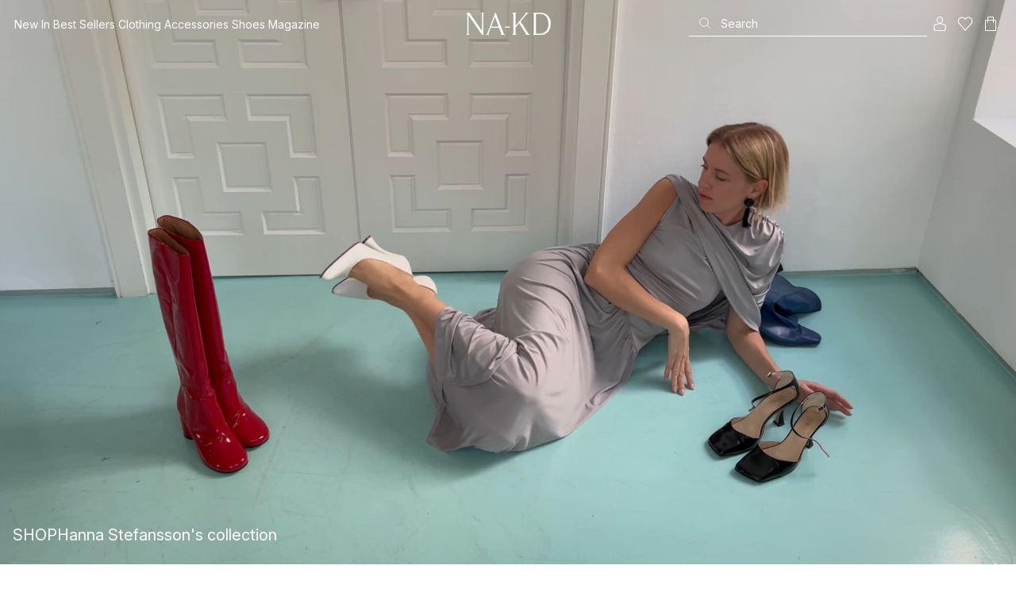

--- FILE ---
content_type: application/javascript
request_url: https://www.na-kd.com/assets/30.chunk.da88d006a143f45c855f.js
body_size: 52
content:
/*! For license information please see 30.chunk.da88d006a143f45c855f.js.LICENSE.txt */
(window.webpackJsonp=window.webpackJsonp||[]).push([[30],{783:function(n,t,e){"use strict";e.d(t,"b",(function(){return s}));var c=e(0),a=e.n(c);const i=a.a.createContext(null),s=()=>Object(c.useContext)(i);t.a=n=>a.a.createElement(i.Provider,Object.assign({value:{isHero:n.isHero,layout:n.layout,spacing:n.spacing}},n))},784:function(n,t,e){"use strict";t.a={"1:1":1,"1:2":.5,"1:3":1/3,"1:4":1/4,"2:3":2/3,"3:4":3/4}},890:function(n,t,e){"use strict";e.d(t,"a",(function(){return a}));var c=e(1);function a(n){return!0===n?Object(c.spacing)("spacing-02"):n}}}]);
//# sourceMappingURL=30.chunk.da88d006a143f45c855f.js.map

--- FILE ---
content_type: application/javascript
request_url: https://www.na-kd.com/assets/6.chunk.4a10f27ebc33f5aa690c.js
body_size: 2674
content:
/*! For license information please see 6.chunk.4a10f27ebc33f5aa690c.js.LICENSE.txt */
(window.webpackJsonp=window.webpackJsonp||[]).push([[6],{556:function(e,t,s){"use strict";s.d(t,"a",(function(){return v})),s.d(t,"b",(function(){return E}));var i=s(4),r=s(0),n=s.n(r),a=s(43),o=s(2),l=s(3),c=s(558),h=s(597),d=s.n(h),u=s(617),p=s.n(u),m=s(1),g=s(5),f=s(602);s.d(t,"c",(function(){return c.b}));const y=n.a.memo(Object(o.styled)((function(e){var{hide:t,elementRef:s}=e,r=Object(i.__rest)(e,["hide","elementRef"]);return n.a.createElement(o.styled.Img,Object.assign({},r,{ref:s,css:Object.assign(Object.assign({},t&&{opacity:0}),m.transition({property:"opacity"}))}))}))),b=o.styled.div({position:"relative",width:"100%",height:"100%",backgroundColor:m.GREY_LIGHT}),L=Object(o.styled)(b,{display:"flex",flexDirection:"column",justifyContent:"center",alignItems:"center"}),z=o.styled.div(Object.assign(Object.assign({fontSize:m.pixelsToUnit(13),fontWeight:700,textAlign:"center",color:m.GREY_DARK,marginBottom:m.pixelsToUnit(20),padding:{x:m.huge,y:0}},Object(g.media)(m.mediaMinDesktop,{padding:{x:m.gigantic,y:0}})),Object(g.media)(m.mediaMinTinyMaxSmall,{fontSize:m.delta}))),O=Object(o.styled)(Object(o.applyClassName)(d.a),{transform:"translate(-50%, -50%)",position:"absolute",top:"50%",left:"50%",width:"50%",height:"50%"});var w,v;!function(e){e[e.Idle=0]="Idle",e[e.Pending=1]="Pending",e[e.Rejected=2]="Rejected",e[e.Fulfilled=3]="Fulfilled"}(w||(w={})),function(e){e[e.None=0]="None",e[e.Delay=1]="Delay",e[e.Full=2]="Full"}(v||(v={}));class j extends n.a.Component{constructor(e){super(e),this.src=null,this.registerLowresHandler=e=>{this.props.enableLowresListener&&x(e,this.id,(()=>{this.forceUpdate()}))},this.unRegisterLowresHandler=()=>{this.props.enableLowresListener&&k(this.getUrl(this.props.src),this.id)},this.handleImageMount=e=>{if(this.shouldLazyLoad()||this.checkIfCachedByBrowser(e),this.shouldLazyLoad()&&j.intersectionObserver&&(this.image&&e!==this.image&&j.intersectionObserver.unobserve(this.image),this.image=e,e)){const t=this.id.toString();e.dataset.id=t,j.intersectionObserverCallbacks[t]=this.handleIntersection,j.intersectionObserver.observe(e)}},this.handleIntersection=(e,t)=>0===e.intersectionRatio&&!t||t&&this.props.lazy!==v.Delay?null:(this.status(w.Pending),new Promise((t=>{this.loadResource(this.src,this.getUrl(this.props.src)).then((()=>t(e))).catch((()=>t(e)))}))),this.isCached=!!this.props.src&&!!D(this.getUrl(this.props.src)),this.src=this.srcUrl(),this.state={status:e.src?this.isCached||!Object(l.isBrowser)()?w.Fulfilled:this.shouldLazyLoad(e)?w.Idle:w.Pending:w.Rejected},this.id=j.increment++,this.registerLowresHandler(this.getUrl(this.props.src))}componentDidMount(){this.mounted=!0,this.cachedIsNotForCurrentPreset()&&this.src&&!this.shouldLazyLoad()&&this.loadResource(this.src,this.getUrl(this.props.src))}cachedIsNotForCurrentPreset(){if(this.state.status===w.Rejected)return!1;const e=D(this.src);return!e||Object(c.d)(e.width,Object(c.e)())!==this.props.preset}componentDidUpdate(e){this.props.src?this.props.src===e.src&&this.props.preset===e.preset||(this.isCached||this.status(w.Pending),this.cachedIsNotForCurrentPreset()&&(this.unRegisterLowresHandler(),this.registerLowresHandler(this.getUrl(this.props.src)),this.src=this.srcUrl(this.props.imageDomain,this.getUrl(this.props.src),this.props.preset),this.src&&!this.shouldLazyLoad()&&this.loadResource(this.src,this.getUrl(this.props.src)))):this.status(w.Rejected)}componentWillUnmount(){this.unRegisterLowresHandler(),this.mounted=!1,this.image&&j.intersectionObserver.unobserve(this.image)}checkIfCachedByBrowser(e){this.isCached=F(e)}loadResource(e,t){return Object(i.__awaiter)(this,void 0,void 0,(function*(){this.status(w.Pending);const s=this.currentLoad=function(e){return new Promise(((t,s)=>{const i=new Image;Object.assign(i,{onload:()=>t(i),onerror:()=>s(),src:e}),i.complete&&(i.naturalWidth>0?t(i):requestAnimationFrame((()=>{i.naturalWidth>0?t(i):s()})))}))}(e);try{!function(e,t){requestAnimationFrame((()=>{if(e&&F(e)){const s=D(t);if(!s||e.naturalWidth>s.width){C[t]={width:e.naturalWidth,height:e.naturalHeight,src:e.currentSrc};const s=U[t];s&&s.map((e=>{e.handler()}))}}}))}(yield s,t),this.mounted&&this.currentLoad===s&&this.status(w.Fulfilled)}catch(i){this.mounted&&this.currentLoad===s&&this.status(w.Rejected)}}))}shouldLazyLoad(e=this.props){return e.shouldLazyLoad&&this.props.lazy!==v.None}status(e){this.state.status!==e&&this.setState({status:e})}srcUrl(e=this.props.imageDomain,t=this.getUrl(this.props.src),s=this.props.preset,i=this.props.quality,r=this.props.height,n=this.props.ratio,a=this.props.mode){return t&&void 0!==s?Object(f.a)(e,t,s,this.props.shouldAddResizePrefix,i,r,n,a):t}getUrl(e){return this.isUrlViewModel(e)?e.url:e}isUrlViewModel(e){return!!e&&!!e.url}renderImage(e,t,s){return n.a.createElement(y,Object.assign({alt:""},s,{src:e,hide:t,elementRef:this.handleImageMount}))}render(){const{status:e}=this.state,t=this.props,{shouldLazyLoad:s,preset:r,ratio:a,height:o,mode:l,quality:c,isPlaceholderImage:h,lazy:d,dispatch:u,nullOnReject:p,enableLowresListener:m,shouldAddResizePrefix:g,imageDomain:f}=t,y=Object(i.__rest)(t,["shouldLazyLoad","preset","ratio","height","mode","quality","isPlaceholderImage","lazy","dispatch","nullOnReject","enableLowresListener","shouldAddResizePrefix","imageDomain"]),L=this.srcUrl();if(e===w.Fulfilled)return this.renderImage(L,!1,y);if(L){const t=D(this.getUrl(this.props.src));if(t)return this.renderImage(t.src,!1,y);if(e===w.Pending)return this.renderImage(L,!0,y);if(e===w.Idle)return this.renderImage("",!0,y)}return p?null:n.a.createElement(b,{className:this.props.className,style:this.props.style},!this.props.isPlaceholderImage&&n.a.createElement(O,null))}}j.defaultProps={lazy:v.None},j.intersectionObserver=Object(l.isBrowser)()?new IntersectionObserver((function(e){e.forEach(R)})):null,j.intersectionObserverCallbacks={},j.lazyQueue=[],j.lazyPromises=[],j.increment=0;const P=Object(a.a)((function(e,t){return{shouldLazyLoad:t.lazy!==v.None,shouldAddResizePrefix:e.appShellData.enableImageResizePrefix&&!1!==t.shouldAddResizePrefix,imageDomain:e.appShellData.imageDomain}}))(j);function R(e){const t=I(e);if(!t)return;const s=t(e);s?(j.intersectionObserver.unobserve(e.target),j.lazyPromises.push(s),s.then((()=>{const e=j.lazyPromises.indexOf(s);e>=0&&(j.lazyPromises=[...j.lazyPromises.slice(0,e),...j.lazyPromises.slice(e+1)]),0===j.lazyPromises.length&&(j.lazyQueue.forEach((e=>{const t=I(e);t&&t(e,!0)&&j.intersectionObserver.unobserve(e.target)})),j.lazyQueue=[])}))):j.lazyQueue.push(e)}function I(e){return j.intersectionObserverCallbacks[e.target.dataset.id]}t.d=Object(o.styled)(P);const E=({className:e,style:t,text:s})=>n.a.createElement(L,{className:e,style:t},!!s&&n.a.createElement(z,null,s),n.a.createElement(p.a,null));const U={},x=(e,t,s)=>{U[e]?U[e].push({id:t,handler:s}):U[e]=[{id:t,handler:s}]},k=(e,t)=>{const s=U[e];s&&(1===s.length?(s.pop(),delete U[e]):s.splice(s.indexOf(s.find((e=>e.id===t))),1))},C={};function D(e){return C[e]}function F(e){return!!e&&(!/\.svg/.test(new l.URLX(e.src).pathname)&&(e.complete&&e.naturalWidth>0))}},617:function(e,t,s){var i=s(0);function r(e){return i.createElement("svg",e,[i.createElement("defs",{key:0},i.createElement("path",{d:"M4.55 2.4v19.197l14.85-9.599L4.55 2.4zm.543-.84l14.85 9.599a1 1 0 010 1.68l-14.85 9.598a1 1 0 01-1.543-.84V2.4a1 1 0 011.543-.84z",id:"a"})),i.createElement("g",{fill:"none",fillRule:"evenodd",key:1},[i.createElement("circle",{stroke:"#7B7E7F",cx:"24",cy:"24",r:"23.5",key:0}),i.createElement("g",{transform:"translate(14 12)",key:1},[i.createElement("path",{d:"M0 0h24v24H0z",key:0}),i.createElement("mask",{id:"b",fill:"#fff",key:1},i.createElement("use",{xlinkHref:"#a"})),i.createElement("g",{mask:"url(#b)",fill:"#0C1214",opacity:".5",key:2},i.createElement("path",{d:"M0 0h24v24H0z"}))])])])}r.defaultProps={width:"48",height:"48",viewBox:"0 0 48 48"},e.exports=r,r.default=r}}]);
//# sourceMappingURL=6.chunk.4a10f27ebc33f5aa690c.js.map

--- FILE ---
content_type: application/javascript
request_url: https://www.na-kd.com/assets/106.chunk.e98bb5c8a5c5e86c52a5.js
body_size: 5853
content:
/*! For license information please see 106.chunk.e98bb5c8a5c5e86c52a5.js.LICENSE.txt */
(window.webpackJsonp=window.webpackJsonp||[]).push([[106,15,49,108],{428:function(e,t,a){"use strict";a.r(t);var n=a(4),o=a(0),i=a.n(o),r=a(43),c=a(2),l=a(558),s=a(3),u=a(11),m=a(784),d=a(8),b=a(602),p=a(1),f=a(644),g=a(783),h=a(67),j=a(738),x=a(113),O=a(9),y=a(556),v=a(789),z=a(645),k=a(739);const E=e=>{var{shouldScrollPastImage:t,stickyText:a}=e,o=Object(n.__rest)(e,["shouldScrollPastImage","stickyText"]);return i.a.createElement(c.styled.Div,Object.assign({css:Object.assign(Object.assign({position:"absolute",top:0,left:0,width:"100%",height:"100%"},t&&{cursor:"pointer"}),a&&{display:"grid"})},o))},w=e=>{var{textOffset:t,positionVertical:a,positionHorizontal:o,stickyText:r}=e,l=Object(n.__rest)(e,["textOffset","positionVertical","positionHorizontal","stickyText"]);const s="top"===a?0:"center"===a?"50%":"auto",u="bottom"===a?0:"auto",m="left"===o?0:"center"===o?"50%":"auto",b="right"===o?0:"auto",p=("center"===o?"translateX(-50%)":"")+("center"===a?"translateY(-50%)":""),f="center"===a&&"center"===o,{headerHeight:g}=Object(d.c)((e=>e.header)),h=0===s?"start":"end",j=0===m?"start":"center"===o?"middle":"end";return i.a.createElement(c.styled.Div,Object.assign({css:Object.assign(Object.assign(Object.assign({position:"absolute",width:"100%",top:s,bottom:u,left:m,right:b},!!p&&{transform:p}),t&&!f?{padding:{xy:t}}:f?{padding:{xy:0}}:{padding:{x:"spacing-05",y:"spacing-06"}}),r&&"center"!==a&&{position:"sticky",alignSelf:h,justifySelf:j,top:0===s?g:"auto",transform:"none"})},l))},S=Object(c.styled)(v.a,{marginBottom:12}),T=e=>{var{width:t}=e,a=Object(n.__rest)(e,["width"]);return i.a.createElement(y.d,Object.assign({css:{width:t||"auto",height:"auto",margin:{bottom:p.spacing()},maxWidth:"unset"}},a))};function P(e,t,a,n){return e===a&&t===n}var C=e=>{var{textPositionHorizontal:t="center",textPositionVertical:a="center",subTextPositionHorizontal:o="center",subTextPositionVertical:r="center",ctaPositionHorizontal:c="center",ctaPositionVertical:l="center",colorScheme:s="dark",shouldScrollPastImage:u=!1,textOffset:m=null,stickyText:d=!1}=e,b=Object(n.__rest)(e,["textPositionHorizontal","textPositionVertical","subTextPositionHorizontal","subTextPositionVertical","ctaPositionHorizontal","ctaPositionVertical","colorScheme","shouldScrollPastImage","textOffset","stickyText"]);const p=b.ctaText&&i.a.createElement(k.a,{fontSize:b.ctaFontSize,color:Object(z.a)(s,b.ctaColor),fontWeight:400,className:"nakd-cta-text",css:{textAlign:c}},b.ctaText),f=P(o,r,c,l),g="center"===c,h=i.a.createElement(O.a,{css:{justifyContent:"right"===o?"flex-end":"start",display:f&&!g&&"flex",columnGap:"spacing-05"}},f&&!g&&p,b.subText&&i.a.createElement(k.a,{fontSize:b.subTextSize,color:Object(z.a)(s,b.subTextColor),fontWeight:400,className:"nakd-sub-text",css:{textAlign:o}},b.subText),f&&g&&p),j="center"===t,x=P(t,a,c,l)&&b.ctaText,y=P(t,a,o,r)&&b.subText,v=[x&&!j&&p,b.mainText&&i.a.createElement(k.a,{as:"h2",fontSize:b.mainTextSize,color:Object(z.a)(s,b.mainTextColor),fontWeight:400,className:"nakd-main-text",margin:{xy:0}},b.mainText),y&&i.a.createElement(k.a,{fontSize:b.subTextSize,color:Object(z.a)(s,b.subTextColor),fontWeight:400,className:"nakd-sub-text"},b.subText),x&&j&&p].filter(Boolean),C=[{key:"main",content:i.a.createElement(O.a,null,b.countdownActive&&b.countdownEndDate&&i.a.createElement(k.a,null,i.a.createElement(S,{countdownEndDate:b.countdownEndDate,countdownText:b.countdownText,shouldDisplayCounterWithDays:b.shouldDisplayCounterWithDays,color:Object(z.a)(s,b.countdownTextColor||b.subTextColor),fontSize:b.countdownTextSize,textPositionHorizontal:t})),b.logoImage&&i.a.createElement(T,{src:b.logoImage,width:b.logoImageWidth}),i.a.createElement(O.a,{css:{display:"flex",columnGap:"spacing-05",flexDirection:j?"column":"row",textAlign:t,justifyContent:"right"===t?"flex-end":"start"}},v)),positionVertical:a,positionHorizontal:t,shouldRender:Boolean(b.mainText)},{key:"sub",content:h,positionVertical:r,positionHorizontal:o,shouldRender:!P(t,a,o,r)&&Boolean(b.subText)},{key:"cta",content:p,positionVertical:l,positionHorizontal:c,shouldRender:!P(t,a,c,l)&&!P(c,l,o,r)&&Boolean(b.ctaText)}];return i.a.createElement(i.a.Fragment,null,C.filter((e=>!1!==e.shouldRender)).map((({key:e,content:t,positionVertical:a,positionHorizontal:n})=>i.a.createElement(E,{key:e,className:"nakd-text",stickyText:d,shouldScrollPastImage:u},i.a.createElement(w,{positionVertical:a,positionHorizontal:n,textOffset:m,stickyText:d},t)))))},H=a(858),M=a.n(H),V=a(45);var D=e=>i.a.createElement(V.a,Object.assign({glyph:M.a},e)),I=a(859),B=a.n(I);var _=e=>i.a.createElement(V.a,Object.assign({glyph:B.a},e)),R=a(826),W=a(5);const $=c.styled.button({backgroundColor:"transparent",padding:{xy:0},border:{xy:{width:0}},cursor:"pointer"}),N=c.styled.div(Object.assign({position:"sticky",bottom:24,zIndex:1,display:"flex",alignItems:"flex-end",justifyContent:"end",gap:12,fontSize:17},Object(W.media)(p.mediaMaxMobile,{fontSize:12,flexDirection:"column",right:12,gap:16}))),A=Object(c.styled)({position:"absolute",top:0,left:0,height:"100%",width:"100%",display:"flex",alignItems:"flex-end",justifyContent:"flex-end",paddingRight:24,paddingBottom:24}),F=({videoRef:e,colorScheme:t="dark"})=>{const[a,n]=Object(o.useState)(!0);return i.a.createElement($,{onClick:t=>{t.preventDefault(),t.stopPropagation(),e.current&&(e.current.muted=!e.current.muted,n(e.current.muted))},css:{display:"flex",color:Object(z.a)(t)}},a?i.a.createElement(D,{color:Object(z.a)(t)}):i.a.createElement(_,{color:Object(z.a)(t)}))};var U=({videoRef:e,showMuteUnmute:t,colorScheme:a,disclaimer:n,disclaimerColor:o,disclaimerSize:r})=>i.a.createElement(c.styled.Div,{css:A},i.a.createElement(N,null,!!t&&!!(null==e?void 0:e.current)&&i.a.createElement(F,{videoRef:e,colorScheme:a}),!!n&&i.a.createElement(R.a,{disclaimerText:n,color:Object(z.a)(a,o),fontSize:r}))),L=a(755),q=a(193),G=a(771);const J=k.a,X=k.a,Y=k.a;var K=e=>i.a.createElement(O.a,{display:"flex",columnGap:"spacing-05",justifyContent:"flex-start",marginTop:"spacing-04",marginLeft:e.isHero&&"spacing-05"},!!e.ctaText&&i.a.createElement(Y,{color:e.ctaColor,fontSize:e.ctaFontSize,className:"nakd-cta"},e.ctaText),!!e.mainText&&i.a.createElement(J,{fontSize:e.mainTextSize,color:e.mainTextColor,fontWeight:400,className:"nakd-main-text"},e.mainText),!!e.subText&&i.a.createElement(X,{fontSize:e.subTextSize,color:e.subTextColor,className:"nakd-sub-text"},e.subText)),Q=a(251);const Z=Object(c.styled)((e=>{var{allowHorizontalCrop:t,shouldScrollPastImage:a}=e,r=Object(n.__rest)(e,["allowHorizontalCrop","shouldScrollPastImage"]);const l=!!Object(g.b)();return i.a.createElement(c.styled.Img,Object.assign({css:Object(o.useMemo)((()=>Object.assign(Object.assign(Object.assign({},l&&{height:"100%"}),t&&!l&&{objectFit:"scale-down",height:"100%",width:"auto",maxWidth:"none",position:"relative",left:"50%",transform:"translateX(-50%)"}),a&&{cursor:"pointer"})),[t,l,a])},r))}),{width:"100%",objectFit:"cover"}),ee=c.styled.div({position:"relative",height:"100%"}),te=e=>Object(c.styled)(Object.assign(Object.assign({height:"100%",display:"flex",flexDirection:"column",justifyContent:"flex-end"},!e&&Object(W.selector)(":focus-visible img",{outlineStyle:"auto",outlineOffset:-8})),e&&Object(W.selector)(":focus-visible",{outlineStyle:"none"})&&Object(W.selector)(":focus-visible > div .nakd-cta",{outlineStyle:"auto"})));function ae(e,t=1){return e?100*t+"vw":`(max-width: ${p.pageMaxWidth}px) ${100*t}vw, ${p.pageMaxWidth*t}px`}function ne(e,t,a){let n=Object(s.widthFromBreakpoint)(e);n=t?n:Math.min(n,p.pageMaxWidth);var o;return!(n<Object(s.widthFromBreakpoint)(s.Breakpoint.Tiny))&&("string"==typeof(o=a)&&o in m.a)&&(n*=m.a[a]),n}const oe=Object(c.styled)(Object(c.applyClassName)(Object(r.a)((e=>({currentBreakpoint:e.currentBreakpoint,imageDomain:e.appShellData.imageDomain,currentPage:e.currentPage})))((function(e){var t,a,n;const r=Object(g.b)(),s=Object(f.b)({name:e.name}),p=ne(e.currentBreakpoint,null!==(t=e.isHero||(null==r?void 0:r.isHero))&&void 0!==t&&t,e.width),j=Object(u.epiPropertyValue)(e.block.linkUrl),O=Object(u.epiPropertyValue)(e.block.targetBlank),y=Object(u.epiPropertyValue)(e.block.videoUrl),v=Object(u.epiPropertyValue)(e.block.quality),z=Object(u.epiPropertyValue)(e.block.shouldScrollPastImage),k=Object(u.epiPropertyValue)(e.block.ctaText)||"",E=Object(o.useRef)(null),{headerHeight:w}=Object(d.c)((e=>e.header)),{srcSet:S}=function(e,t={}){const{breakpoints:a=[430,1280,1920],quality:n=q.a}=t,{imageDomain:o}=Object(d.c)((e=>({imageDomain:e.appShellData.imageDomain})));return{srcSet:a.flatMap((e=>[e,2*e])).map((t=>`${Object(q.c)(o,e,{width:t,quality:n})}`)).join(", ")}}(null===(a=Object(u.epiPropertyValue)(e.block.imageUrl))||void 0===a?void 0:a.url,{quality:Number(v)||void 0}),T=y?i.a.createElement(L.a,{url:y,ref:E}):i.a.createElement(Z,{src:Object(b.a)(e.imageDomain,null===(n=Object(u.epiPropertyValue)(e.block.imageUrl))||void 0===n?void 0:n.url,Object(l.d)(p,Object(l.e)()),!0,v?Number(v):q.a),alt:Object(u.epiPropertyValue)(e.block.altText),sizes:ae(e.isHero||!!(null==r?void 0:r.isHero),(P=r,P?P.layout.reduce(((e,t)=>"string"==typeof t?[...e,t]:[...e,t[0]]),[]).map((e=>m.a[e])).reduce(((e,t)=>Math.max(e,t))):1)),srcSet:S,allowHorizontalCrop:Object(u.epiPropertyValue)(e.block.allowHorizontalCrop),shouldScrollPastImage:z});var P;const H=i.a.createElement(C,Object.assign({},Object(x.a)(e.block))),M=i.a.createElement(K,Object.assign({isHero:e.isHero},Object(x.a)(e.block))),V=i.a.createElement(U,{colorScheme:Object(u.epiPropertyValue)(e.block.colorScheme),videoRef:E,disclaimer:Object(u.epiPropertyValue)(e.block.disclaimer),disclaimerColor:Object(u.epiPropertyValue)(e.block.disclaimerColor),disclaimerSize:Object(u.epiPropertyValue)(e.block.disclaimerSize),showMuteUnmute:Object(u.epiPropertyValue)(e.block.showMuteUnmute)});return i.a.createElement(e.component,{className:e.className,onClick:z?t=>{t.preventDefault();const a=Object(Q.a)(e.currentPage)?G.b.current:G.a.current;if(a){const e=a.getBoundingClientRect().top+window.scrollY-w;window.scrollTo({top:e,behavior:"smooth"})}}:null},j?i.a.createElement(h.a,Object.assign({to:j},O&&{target:"_blank"},!!s&&{className:s.name},{css:te(k)}),i.a.createElement(ee,null,T,V),Object(u.epiPropertyValue)(e.block.textBelowImageLeft)?M:H):i.a.createElement(c.styled.Div,{css:te(k)},i.a.createElement(ee,null,T,V),Object(u.epiPropertyValue)(e.block.textBelowImageLeft)?M:H))})))),ie=Object(c.styled)((function(e){var{block:t,isHero:a,name:o}=e,r=Object(n.__rest)(e,["block","isHero","name"]);const c=Object(u.epiPropertyValue)(t.stickyText),l=Object(g.b)();return a||(a=null==l?void 0:l.isHero),i.a.createElement(oe,Object.assign({css:Object.assign(Object.assign(Object.assign({overflow:"hidden",position:"relative"},!!l&&{height:"100%"}),!a&&p.pageMaxWidthBlock()),c&&{overflow:"visible"}),block:t,isHero:a,name:o,className:Object(j.a)(`nakd-image-block-${o}`)},r))}));t.default=Object(u.supportsComponentProp)(ie)},487:function(e,t,a){"use strict";a.r(t);var n=a(0),o=a.n(n),i=a(11),r=a(428);t.default=Object(i.supportsComponentProp)((function(e){return o.a.createElement(r.default,Object.assign({},e,{isHero:!0}))}))},644:function(e,t,a){"use strict";a.d(t,"b",(function(){return l}));var n=a(4),o=a(0),i=a.n(o),r=a(738);const c=i.a.createContext(null),l=({name:e,withIndex:t=!0}={})=>{const a=Object(o.useRef)(),n=Object(o.useContext)(c);if(!n)return n;let i=n.name;e&&(i+=`-${e}`);const l=n.register(a);return!t&&e||(i+=`-${l}`),{name:Object(r.a)(i)}},s="sf-trackinglink";t.a=e=>{var t,{name:a}=e,r=Object(n.__rest)(e,["name"]);const u=Object(o.useRef)([]),[m,d]=Object(o.useState)(null),{name:b=`${null!=a?a:s}`}=null!==(t=l({name:a}))&&void 0!==t?t:{},p=Object(o.useCallback)((e=>{const t=(null!=m?m:u.current).findIndex((t=>t===e));if(-1===t){const t=[...null!=m?m:u.current,e];return m?d(t):u.current=t,t.length}return t+1}),[m]);Object(o.useEffect)((()=>{d(u.current)}),[]);const f=Object(o.useMemo)((()=>({name:b,register:p})),[b,p]);return i.a.createElement(c.Provider,Object.assign({value:f},r))}},645:function(e,t,a){"use strict";a.d(t,"a",(function(){return i}));var n=a(147),o=a(1);function i(e,t){return t&&Object(n.d)(t)?t:"light"===e?o.WHITE:o.BLACK}},738:function(e,t,a){"use strict";t.a=function(e){try{return encodeURIComponent(e).replace("%20","_").replace(/\.|%[0-9a-z]{2}/gi,"").replace(/[!\"#$%&'\(\)\*\+,\.\/:;<=>\?\@\[\\\]\^`\{\|\}~]/g,"").toLowerCase()}catch(t){return""}}},739:function(e,t,a){"use strict";var n=a(4),o=a(16),i=a(0),r=a.n(i);t.a=e=>{var{fontSize:t,whiteSpace:a}=e,i=Object(n.__rest)(e,["fontSize","whiteSpace"]);return r.a.createElement(o.b,Object.assign({},i,{variant:"body-s",fontSize:t||20,whiteSpace:null!=a?a:"pre-line"}))}},755:function(e,t,a){"use strict";var n=a(2),o=a(0),i=a.n(o);const r=n.styled.video({width:"100%",height:"100%",objectFit:"cover"}),c=Object(o.forwardRef)(((e,t)=>{const{url:a}=e;return i.a.createElement(r,{ref:t,autoPlay:!0,loop:!0,muted:!0,playsInline:!0},i.a.createElement("source",{src:a}))}));t.a=c},771:function(e,t,a){"use strict";a.d(t,"a",(function(){return o})),a.d(t,"b",(function(){return i}));var n=a(0);const o=Object(n.createRef)(),i=Object(n.createRef)()},783:function(e,t,a){"use strict";a.d(t,"b",(function(){return r}));var n=a(0),o=a.n(n);const i=o.a.createContext(null),r=()=>Object(n.useContext)(i);t.a=e=>o.a.createElement(i.Provider,Object.assign({value:{isHero:e.isHero,layout:e.layout,spacing:e.spacing}},e))},784:function(e,t,a){"use strict";t.a={"1:1":1,"1:2":.5,"1:3":1/3,"1:4":1/4,"2:3":2/3,"3:4":3/4}},789:function(e,t,a){"use strict";var n=a(4),o=a(0),i=a.n(o),r=a(9),c=a(2),l=a(739);function s(e,t){const a=e-(new Date).getTime(),n=Math.floor(a/864e5),o=24*n,i=Math.floor(a%864e5/36e5);return{days:n,hours:t?i:i+o,minutes:Math.floor(a%36e5/6e4),seconds:Math.floor(a%6e4/1e3)}}var u=function(e,t){const[a,n]=Object(o.useState)(s(e,t));return Object(o.useEffect)((()=>{const a=()=>{n(s(e,t))},o=setInterval(a,1e3);return a(),()=>clearInterval(o)}),[e,t]),a};const m=e=>String(e).padStart(2,"0"),d=Object(c.styled)(l.a,{display:"flex"});function b(e){var{textPositionHorizontal:t,textSpacing:a}=e,o=Object(n.__rest)(e,["textPositionHorizontal","textSpacing"]);return i.a.createElement(c.styled.Div,Object.assign({css:Object.assign(Object.assign(Object.assign({display:"flex"},"center"===t&&{justifyContent:"center"}),a&&{marginBottom:a}),"right"===t&&{justifyContent:"flex-end"})},o))}t.a=e=>{const{countdownEndDate:t,shouldDisplayCounterWithDays:a=!1,countdownText:n,color:o,fontSize:c,textPositionHorizontal:l,textSpacing:s}=e,p=new Date(t).getTime(),{seconds:f,hours:g,minutes:h,days:j}=u(p,a);return f<0?null:i.a.createElement(b,{textPositionHorizontal:l,textSpacing:s},i.a.createElement(d,{fontSize:c,color:o},n&&i.a.createElement(r.a,{marginRight:"spacing-03"},n),((e,t,a,n,o)=>{const i=m(t),r=m(a),c=m(n);return o?`${e}d ${i}h ${r}m ${c}s`:`${i}h ${r}m ${c}s`})(j,g,h,f,a)))}},818:function(e,t,a){var n=a(0);function o(e){return n.createElement("svg",e,n.createElement("path",{d:"M8.5 7.042H9a.5.5 0 00-.5-.5v.5zm0 5.09H8a.5.5 0 00.5.5v-.5zm0-7.044a.5.5 0 00.015 1l-.015-1zm.183.314l-.5.018v.003l.5-.02zm-.184-.178l.001-.5h-.01l.01.5zm-.176.185l.5-.015V5.39l-.5.018zm.178.179l-.018.5h.018v-.5zm.003.5a.5.5 0 100-1v1zM7.5 6.542a.5.5 0 000 1v-1zm2 6.09a.5.5 0 100-1v1zM8 7.042v5.09h1v-5.09H8zm.515-.954a.684.684 0 00.263-.058l-.403-.915a.322.322 0 01.125-.027l.015 1zm.263-.058a.678.678 0 00.22-.155l-.727-.687a.322.322 0 01.104-.073l.403.915zm.22-.155a.678.678 0 00.142-.228l-.937-.35a.322.322 0 01.068-.109l.726.687zm.142-.228a.678.678 0 00.042-.265l-.999.04a.322.322 0 01.02-.125l.937.35zm.042-.263a.685.685 0 00-.208-.467l-.695.718a.315.315 0 01-.096-.215l1-.036zm-.208-.467a.685.685 0 00-.474-.193l-.003 1a.315.315 0 01-.218-.089l.695-.718zm-.485-.193a.679.679 0 00-.262.058l.405.915a.321.321 0 01-.124.027l-.02-1zm-.262.058a.679.679 0 00-.218.155l.727.686a.321.321 0 01-.104.074l-.405-.915zm-.218.155a.68.68 0 00-.142.227l.936.352a.321.321 0 01-.067.107l-.727-.686zm-.142.227a.679.679 0 00-.043.264l1-.037a.321.321 0 01-.021.125l-.936-.352zm-.043.26a.684.684 0 00.199.462l.708-.705c.057.057.09.133.092.213l-1 .03zm.199.462a.684.684 0 00.46.201l.035-1c.08.004.157.037.213.094l-.708.705zm.478.202h.003v-1h-.003v1zM1 8.5A7.5 7.5 0 018.5 1V0A8.5 8.5 0 000 8.5h1zM8.5 1A7.5 7.5 0 0116 8.5h1A8.5 8.5 0 008.5 0v1zM16 8.5A7.5 7.5 0 018.5 16v1A8.5 8.5 0 0017 8.5h-1zM8.5 16A7.5 7.5 0 011 8.5H0A8.5 8.5 0 008.5 17v-1zm0-9.458h-1v1h1v-1zm0 6.09h1v-1h-1v1z",fill:"currentColor"}))}o.defaultProps={width:"17",height:"17",viewBox:"0 0 17 17",fill:"none"},e.exports=o,o.default=o},826:function(e,t,a){"use strict";a.d(t,"a",(function(){return f}));var n=a(5),o=a(2),i=a(0),r=a.n(i),c=a(818),l=a.n(c),s=a(45);var u=e=>r.a.createElement(s.a,Object.assign({glyph:l.a},e)),m=a(634),d=a(222),b=a(1);const p=o.styled.div(Object.assign({},Object(n.media)(b.mediaMaxMobile,{display:"flex",justifyContent:"center",alignItems:"center",width:24,height:24})));function f({disclaimerText:e,color:t,disclaimerTextBelow:a,fontSize:n}){const i=Object(d.a)();return r.a.createElement(m.a,{content:r.a.createElement(o.styled.Div,{css:Object.assign({},n&&{fontSize:n})},e),position:a?"bottomEnd":"topEnd"},r.a.createElement(p,null,r.a.createElement(u,Object.assign({size:i?"small":"medium"},t&&{color:t}))))}},858:function(e,t,a){var n=a(0);function o(e){return n.createElement("svg",e,[n.createElement("path",{d:"M14.294 14.075c1.525-.728 2.587-2.272 2.587-4.075s-1.062-3.347-2.587-4.075",stroke:"currentColor",strokeMiterlimit:"10",key:0}),n.createElement("path",{d:"M13.526 12.038c.763-.364 1.294-1.136 1.294-2.038s-.531-1.673-1.294-2.038M2.551 12.817V7.183h2.848l6.052-4.171v13.954l-6.052-4.149H2.551z",stroke:"currentColor",strokeMiterlimit:"10",key:1})])}o.defaultProps={width:"17",height:"17",fill:"none",viewBox:"0 0 20 20"},e.exports=o,o.default=o},859:function(e,t,a){var n=a(0);function o(e){return n.createElement("svg",e,n.createElement("path",{stroke:"currentColor",strokeMiterlimit:"10",d:"M2.551 12.817V7.183h2.848l6.052-4.171v13.954l-6.052-4.149H2.551zM17.993 7.99l-4.057 4.056m0-4.056l4.057 4.056"}))}o.defaultProps={width:"17",height:"17",fill:"none",viewBox:"0 0 20 20"},e.exports=o,o.default=o}}]);
//# sourceMappingURL=106.chunk.e98bb5c8a5c5e86c52a5.js.map

--- FILE ---
content_type: application/javascript
request_url: https://www.na-kd.com/assets/50.chunk.3ab1968bfda2768b7ead.js
body_size: 1324
content:
/*! For license information please see 50.chunk.3ab1968bfda2768b7ead.js.LICENSE.txt */
(window.webpackJsonp=window.webpackJsonp||[]).push([[50],{433:function(e,t,n){"use strict";n.r(t);var o=n(4),r=n(0),a=n.n(r),s=n(2),i=n(11),c=n(148),p=n(5),l=n(3),m=n(43),u=n(159),f=n(136),h=n(784);const b="features.shared.box-layout",d=`${b}.box-layout`,g=`${b}.column`,y=`${b}.entity`;var k=n(890);function j(e){return e<=1/3}function x(e){return e.sort(((e,t)=>t.fraction-e.fraction))}function O(e,t=!1){const n=Object(k.a)(e);return(o,r)=>{if(function(e){return"columns"in e}(o))return a.a.createElement(s.styled.Div,{key:r,className:"nakd-box-layout-column","data-testid":`${g}-${r}`,css:{display:"flex",flexDirection:"column",flexBasis:100*o.fraction+"%",flexGrow:1,minWidth:0,maxHeight:"100%"}},o.columns.map(O(e,!0)));const i=n?`calc(${100*o.fraction}% - ${n}px)`:100*o.fraction+"%";return a.a.createElement(s.styled.Div,{key:r,className:"nakd-box-layout-item","data-testid":`${y}-${r}`,css:Object.assign(Object.assign(Object.assign({},n&&{marginTop:n,marginLeft:n}),{flexBasis:i,flexGrow:1,maxHeight:"100%"}),t&&{maxHeight:i})},o.element)}}class w extends a.a.Component{render(){const e=a.a.Children.toArray(this.props.children),t=function(e){const t=[];for(let n=0,o=0;n<e.length;n++){const r=e[n];if(o+r.fraction>1)break;o+=r.fraction,t.push(r)}return t}(function(e,t,n,o,r=!1){if(t=[...t],n>l.Breakpoint.Small||!r)return e.map((e=>"string"==typeof e?{fraction:h.a[e],element:t.shift()}:{fraction:h.a[e[0]],columns:e[1].map((e=>({fraction:h.a[e],element:t.shift()})))}));if(n>l.Breakpoint.Micro){const n=e.reduce(((e,n)=>{if("string"==typeof n)return[...e,{fraction:j(h.a[n])?.5:1,element:t.shift()}];const o=j(h.a[n[0]])?.5:1;return[...e,...n[1].map((()=>({fraction:o,element:t.shift()})))]}),[]);return o?x(n):n}const a=e.reduce(((e,n)=>"string"==typeof n?[...e,{fraction:1,element:t.shift()}]:[...e,...n[1].map((()=>({fraction:1,element:t.shift()})))]),[]);return o?x(a):a}(this.props.layout,e,this.props.currentBreakpoint,this.props.allowSorting)),n=Object(k.a)(this.props.spacingBetweenBlocks);return a.a.createElement(s.styled.Div,{className:"nakd-box-layout",css:Object.assign(Object.assign(Object.assign({display:"flex",flexWrap:"wrap"},n&&{marginTop:-n,marginLeft:-n}),Object(p.media)(u.D,{flexWrap:"nowrap"})),{height:(o=this.props.ratio,r=this.props.isHero,i=this.props.currentBreakpoint,r||Object(l.widthFromBreakpoint)(i)<f.f?100*o+"vw":f.f*o+"px"),contain:"paint"}),"data-testid":d},t.map(O(this.props.spacingBetweenBlocks)));var o,r,i}}var B=Object(s.styled)(Object(m.a)((e=>({currentBreakpoint:e.currentBreakpoint})))(w)),v=n(1),E=n(644);const H="nakd-row-layout-block";var N=n(783);const $=e=>{var{elementProps:t}=e,n=e.componentProps,{component:r="div"}=n,s=Object(o.__rest)(n,["component"]),{isHero:i,name:c}=e;const p=(e=>{const[t,n]=e.split(":").map(Number);return n/t})("Custom"===s.ratio?s.customRatio:s.ratio);return a.a.createElement(E.a,{name:c},a.a.createElement(N.a,{isHero:i,layout:s.layout,spacing:s.spacingBetweenBlocks},a.a.createElement(r,Object.assign({},t),a.a.createElement(B,{layout:s.layout,spacingBetweenBlocks:s.spacingBetweenBlocks,ratio:p,isHero:i},t.children))))};class C extends a.a.Component{constructor(){super(...arguments),this.elementComponent=e=>a.a.createElement($,{elementProps:e,componentProps:this.props,isHero:this.props.isHero,name:this.props.name})}render(){return a.a.createElement(i.EpiProperty,{for:this.props.block.items,component:this.elementComponent,className:this.props.className})}}const P=Object(s.styled)(Object(s.applyClassName)(C));t.default=Object(c.b)(Object(i.supportsComponentProp)((e=>{var{isHero:t=!1,ratio:n,customRatio:s}=e,i=Object(o.__rest)(e,["isHero","ratio","customRatio"]);if(0===Number(n))return null;const c=Object(r.useMemo)((()=>Object.assign({},!t&&v.pageMaxWidthBlock())),[t]);return a.a.createElement(P,Object.assign({className:[H,...t?["nakd-row-layout-hero-block"]:[]].join(" "),isHero:t,ratio:n,customRatio:s},i,{css:c}))})),{onError:console.error})}}]);
//# sourceMappingURL=50.chunk.3ab1968bfda2768b7ead.js.map

--- FILE ---
content_type: application/javascript
request_url: https://www.na-kd.com/assets/238.chunk.5eac8af013acc3d5440a.js
body_size: 95
content:
/*! For license information please see 238.chunk.5eac8af013acc3d5440a.js.LICENSE.txt */
(window.webpackJsonp=window.webpackJsonp||[]).push([[238],{494:function(e,t,n){"use strict";n.r(t);var a=n(0),i=n.n(a),r=n(11);t.default=e=>{const{currentBlock:{body:t,spacingBottom:n,spacingLeft:a,spacingRight:p,spacingTop:o}}=e,c=e=>(null==e?void 0:e.toString().includes("%"))?e:e?`${e}px`:void 0,l=c(Object(r.epiPropertyValue)(o)),s=c(Object(r.epiPropertyValue)(n)),u=c(Object(r.epiPropertyValue)(a)),g=c(Object(r.epiPropertyValue)(p));return i.a.createElement("div",{className:"nakd-spacing-wrapping",style:{marginTop:null!=l?l:0,marginBottom:null!=s?s:0,marginLeft:null!=u?u:0,marginRight:null!=g?g:0}},i.a.createElement(r.ContentArea,Object.assign({},Object(r.epiPropertyValue)(t))))}}}]);
//# sourceMappingURL=238.chunk.5eac8af013acc3d5440a.js.map

--- FILE ---
content_type: application/javascript
request_url: https://www.na-kd.com/assets/235.chunk.829c0c01d58acb6c69e5.js
body_size: -82
content:
/*! For license information please see 235.chunk.829c0c01d58acb6c69e5.js.LICENSE.txt */
(window.webpackJsonp=window.webpackJsonp||[]).push([[235],{491:function(e,n,t){"use strict";t.r(n);var o=t(0),s=t.n(o),p=t(11),a=t(433);n.default=Object(p.supportsComponentProp)((e=>s.a.createElement(a.default,Object.assign({},e,{isHero:!0}))))}}]);
//# sourceMappingURL=235.chunk.829c0c01d58acb6c69e5.js.map

--- FILE ---
content_type: application/javascript
request_url: https://www.na-kd.com/assets/0.chunk.fb5eb65a1722a46d20df.js
body_size: 66
content:
/*! For license information please see 0.chunk.fb5eb65a1722a46d20df.js.LICENSE.txt */
(window.webpackJsonp=window.webpackJsonp||[]).push([[0],{552:function(e,t,i){"use strict";i.d(t,"a",(function(){return o}));var a=i(0),l=i.n(a),n=i(2);const s=n.styled.canvas({display:"block",visibility:"hidden",width:"100%",height:"100%"}),c=n.styled.div({position:"relative",width:"100%",height:"100%"});function o(e,t,i){const a=Object(n.styled)(Object(n.applyClassName)(e),{position:"absolute",top:0,left:0,height:"100%",width:"100%"});return Object(n.styled)((e=>l.a.createElement(n.styled.Div,{className:e.className},l.a.createElement(c,null,l.a.createElement(s,{width:t,height:i}),l.a.createElement(a,null)))),{display:"flex",position:"relative"})}}}]);
//# sourceMappingURL=0.chunk.fb5eb65a1722a46d20df.js.map